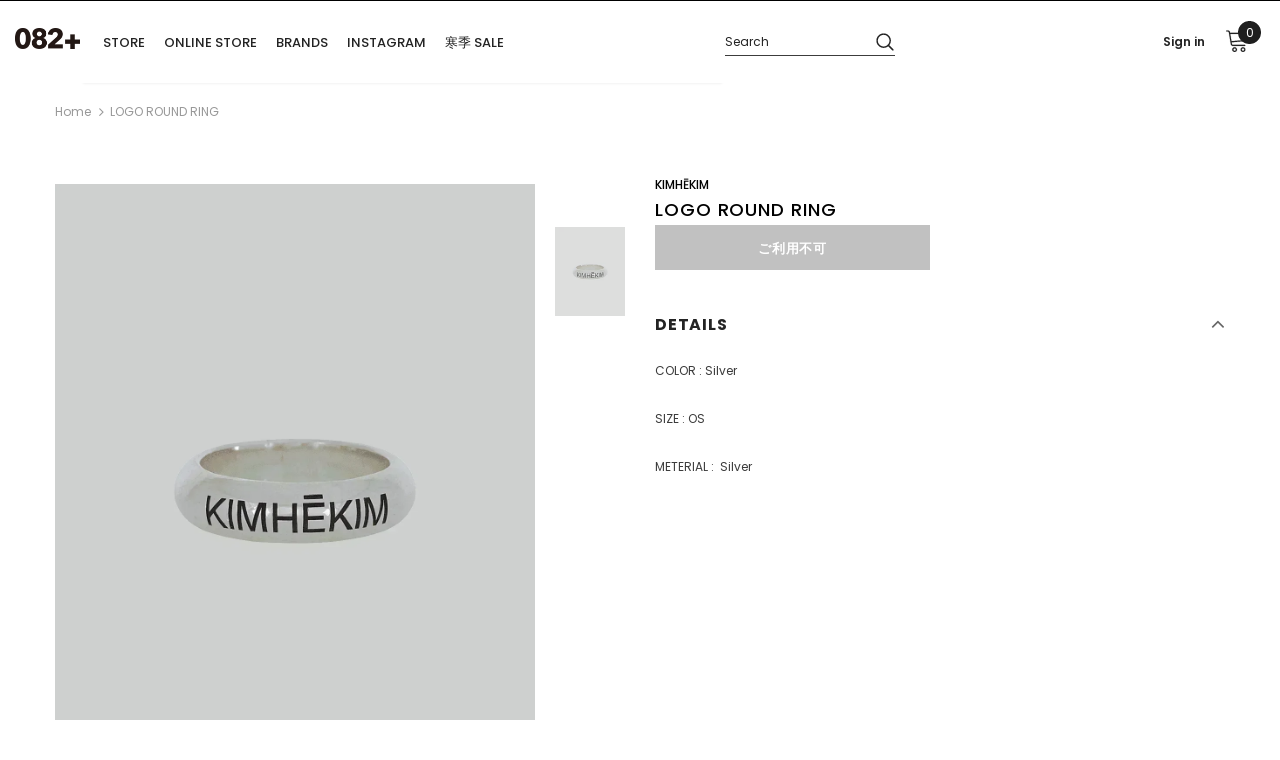

--- FILE ---
content_type: text/javascript
request_url: https://082plus.com/cdn/shop/t/11/assets/lang2.js?v=160891282752000785011594710560
body_size: 2566
content:
window.lang2={general:{meta:{tags:'Tagged "{{ tags }}"',page:"Page {{ page }}"},404:{title:"404 Page Not Found",subtext_html:"The page you requested does not exist.",click_here:"Click here",continue_shopping:" to continue shopping."},breadcrumbs:{home:"Home",cart:"Shopping cart",home_link_title:"Back to the frontpage"},newsletter_form:{newsletter_email:"your-email@example.com",submit:"Submit",newsletter_text:"enter your email address"},search:{title:"Search for products on our site",placeholder:"Search",submit:"Search",no_results:"no results",view_results:"See all results"},currency:{change_text:"The store's currency changed to",currency:"Currency"},language:{language:"Language"},sidebar:{sidebar_more:"Sidebar"}},blogs:{article:{author_on_date_html:"Posted on {{ date }} by {{ author }}",older_post:"Older Post",newer_post:"Newer Post",tags:"Tags",comment_meta_html:"{{ author }} on {{ date }}",read_more:"Read more"},comments:{title:"Leave a comment",name:"Your Name",email:"Your Email",message:"Your Comment",post:"Post comment",moderated:"Please note, comments must be approved before they are published",success_moderated:"Your comment was posted successfully. We will publish it in a little while, as our blog is moderated.",success:"Your comment was posted successfully! Thank you!",note:"All blog comments are checked prior to publishing",comments_with_count:{one:"{{ count }} comment",other:"{{ count }} comments"}},sidebar:{recent_articles:"Recent Articles",tag_cloud:"Tag Cloud",categories:"Categories"}},cart:{general:{title:"My Cart",remove:"Remove",note:"Special instructions for seller",subtotal:"Subtotal",shipping_at_checkout:"Shipping & taxes calculated at checkout",update:"Update Cart",checkout:"Check Out",button_checkout:"Proceed to Checkout",empty:"Your cart is currently empty.",continue_browsing_html:'Continue browsing <a href="/collections/all">here</a>.',view_cart:"View Cart",close_cart:"Close",shopping_cart:"Shopping Cart",cart_supermarket:"Cart",label:"Note",label_text:"Additional comments",shipping_calculator_button:"Calculate Shipping",shipping_calculator_calculating:"Calculating...",shipping_calculator_error_message:"Error: Please enter right shipping information",shipping_calculator_success_many_rates:{there_are:"There are",shipping_rates_available_for:"shipping rates available for",starting_at:", starting at"},shipping_calculator_success_one_rate:"There is one shipping rate available for",shipping_calculator_success_no_rate:"There is no shipping rate available for this order and destination.",shipping_calculator_success_at:"at"},label:{product:"Products",price:"Price",quantity:"Quantity",total:"Total",or:"or",quick_cart:"Quick Cart",your_order:"Your order",order_summary:"Order Summary"},ajax_cart:{continue_shopping:"Continue Shopping",go_to_cart:"Go to cart",success_text:"is added to your shopping cart.",error:"Error",loading:"Loading",close:"Close",popup_cart_des:"The following items has been added to your cart:",items_in_your_cart:"items in your shopping cart "}},slideshow:{next_slide:"Next slide",previous_slide:"Previous slide",pause_slideshow:"Pause slideshow",play_slideshow:"Play slideshow",play_video:"Play video",close_video:"Close video"},collections:{general:{title:"Collections",no_matches:"Sorry, there are no products in this collection",link_title:"Browse our {{ title }} collection",grid_view:"Grid",list_view:"List",shop_now:"Shop Now",shop_the_collection:"Shop The Collection",show_more:"Show more",no_more_product:"No more product",items_count:{one:"product",other:"products"},items_with_count:{one:"{{ count }} product",other:"{{ count }} products"}},sidebar:{types:"Product Types",vendors:"Vendors",tags:"Tags",clear:"Clear",clear_all:"Clear all",refined_by:"Refine by",sidebar_more:"Refine by"},sorting:{title:"Sort by",featured:"Featured",best_selling:"Best Selling",az:"Alphabetically, A-Z",za:"Alphabetically, Z-A",price_ascending:"Price, low to high",price_descending:"Price, high to low",date_descending:"Date, new to old",date_ascending:"Date, old to new"},toolbar:{view_as:"View as",item_per_page:"Items Per Page",previous:"Prev",next:"Next",show:"Show",showing:"Showing",all:"All",of:"of"}},contact:{form:{name:"Your Name",email:"Your Email",address:"Your Address",phone:"Your Phone",message:" Your Comment",placeholder_message:"Please leave your comment here",send:"Send",submit_contact:"Submit Contact",send_question:"Send Question",post_success:"Thanks for contacting us. We'll get back to you as soon as possible."}},customer:{account:{title:"My Account",details:"Account Details",view_addresses:"View Addresses",return:"Return to Account Details"},activate_account:{title:"Activate Account",subtext:"Create your password to activate your account.",password:"Password",password_confirm:"Confirm Password",submit:"Activate Account",cancel:"Decline Invitation"},addresses:{title:"Customer Address Book",default:"Default",add_new:"Add New Address",edit_address:"Edit address",first_name:"First Name",last_name:"Last Name",company:"Company",address1:"Address1",address2:"Address2",city:"City",country:"Country",province:"Province",zip:"Postal/Zip Code",phone:"Phone",set_default:"Set as default address",add:"Add Address",update:"Update Address",cancel:"Cancel",edit:"Edit",delete:"Remove",delete_message:"Are you sure you wish to delete this address?"},logout:{title:"Customer"},login:{title:"Customer Login",account:"Account",returning_customer:"Returning Customer",new_customer:"New Customer",email:"Email Address",password:"Password",forgot_password:"Forgot your password?",sign_in:"Sign In",login:"Login",cancel:"Return to Store",guest_title:"Continue as a guest",guest_continue:"Continue"},orders:{title:"Order History",order_number:"Order",date:"Date",payment_status:"Payment Status",fulfillment_status:"Fulfillment Status",total:"Total",none:"You haven't placed any orders yet."},order:{title:"Order {{ name }}",date:"Placed on {{ date }}",cancelled:"Order Cancelled on {{ date }}",cancelled_reason:"Reason: {{ reason }}",billing_address:"Billing Address",payment_status:"Payment Status",shipping_address:"Shipping Address",fulfillment_status:"Fulfillment Status",discount:"Discount",shipping:"Shipping",tax:"Tax",product:"Product",sku:"SKU",price:"Price",quantity:"Quantity",total:"Total",fulfilled_at:"Fulfilled {{ date }}",subtotal:"Subtotal"},recover_password:{title:"Reset your password",email:"Email",submit:"Submit",cancel:"Cancel",subtext:"We will send you an email to reset your password.",success:"We've sent you an email with a link to update your password."},reset_password:{title:"Reset account password",subtext:"Enter a new password for {{ email }}",password:"Password",password_confirm:"Confirm Password",submit:"Reset Password"},register:{title:"Create An Account",register:"Register",first_name:"First Name",last_name:"Last Name",email:"Your Email Address",password:"Your Password",submit:"Create An Account",cancel:"Return to Store"},form:{error_message:"Sorry, looks like something went wrong. Please correct the following and submit again:"}},home_page:{sections:{frontpage_title:"Frontpage Collection",featured_title:"Featured Collections",news_title:"Latest News"},onboarding:{modal_title:"Almost there...",no_products_html:'You have no products in your Frontpage collection. This placeholder will appear until you <a href="/admin/collections?tutorial=Frontpage">add a product to this collection</a>.',add_product:"Add a Product",product_title:"Example Product Title",no_collections_html:'You don\'t have any collections to show here. <a href="/admin/custom_collections">Add some collections</a> to go along with the default Frontpage.',add_collection:"Add a Collection",collection_title:"Example Collection Title"},show_more:"Show more",no_more_product:"No more product"},layout:{cart:{title:"Cart",items_count:{one:"item",other:"items"}},customer:{account:"Account",logged_in_as_html:"Logged in as {{ first_name }}",log_out:"Log out",log_in:"Log in",create_account:"Create an account",register:"Register",title:"My Account"},footer:{linklist_title:"Quick Links",social_title:"Get Connected",newsletter_title:"Newsletter",accepted_payments:"Accepted Payments"}},products:{general:{previous_product_html:"&larr; Previous Product",next_product_html:"Next Product &rarr;",from:"From"},product:{sale:"Sale",you_save:"You save",custom_label:"Custom Label",bundle_label:"Bundle",new_label:"New",sold_out:"Sold Out",on_sale_from_html:"<strong>On Sale</strong> from {{ price }}",unavailable:"Unavailable",compare_at:"Compare at",quantity:"Quantity",add_to_cart:"Add to Cart",add_all_to_cart:"Add all to Cart",buy_now:"Buy Now",add:"Add",select_options:"Select options",quick_view:"Quick View",in_stock:"In stock",out_of_stock:"Out of stock",many_in_stock:"Many in stock",details:"Details",from:"from ",show_options:"Show Variants",hide_options:"Hide Variants",adding:"Adding",thank_you:"Thank You",add_more:"Add More",cart_feedback:"Added",main_product:"This item"}},gift_cards:{issued:{title:"Here's your {{ value }} gift card for {{ shop }}!",subtext:"Here's your gift card!",disabled:"Disabled",expired:"Expired on {{ expiry }}",active:"Expires on {{ expiry }}",redeem:"Use this code at checkout to redeem your gift card",shop_link:"Start shopping",print:"Print"}},date_formats:{month_day_year:"%B %d, %Y"},wishlist:{general:{my_wishlist:"My Wish Lists",wishlist:"Wish Lists",product_image:"Image",product_name:"Product Name",unit_price:"Price",share_wishlist:"Share my Wishlist Via Email",no_login_html:'To create a wish list you must <a href="/account/login">sign in</a> or <a href="/account/register">create an account</a>.',add_to_wishlist:"Add to Wish List",remove_wishlist:"Remove Wish List",note:"Already in your wishlist, Go to wishlist",subtext:"To create a wish list you must",sign_in:"sign in",or:"or",wishlist_empty:"Looks like you haven't started a wishlist yet...",create_account:"create an account"}}};
//# sourceMappingURL=/cdn/shop/t/11/assets/lang2.js.map?v=160891282752000785011594710560
